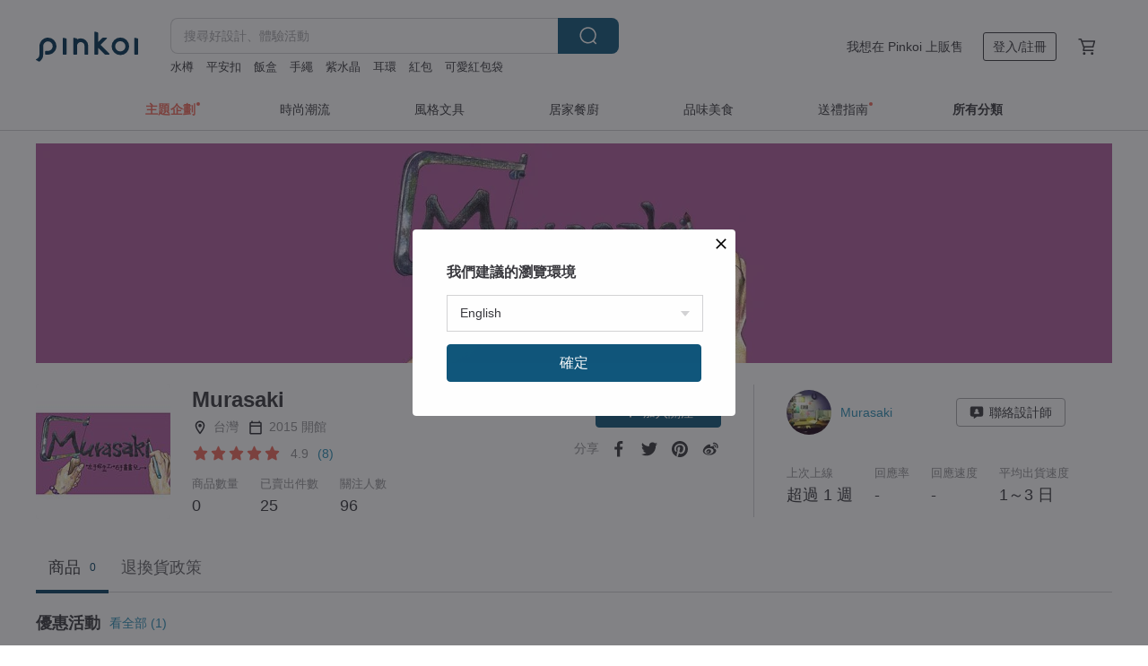

--- FILE ---
content_type: text/javascript
request_url: https://cdn02.pinkoi.com/media/dist/pinkoi.env-3447fdf6aac43232a28c.js
body_size: 447
content:
define("pinkoi.env",[],(()=>(()=>{"use strict";var e={d:(o,t)=>{for(var r in t)e.o(t,r)&&!e.o(o,r)&&Object.defineProperty(o,r,{enumerable:!0,get:t[r]})},o:(e,o)=>Object.prototype.hasOwnProperty.call(e,o),r:e=>{"undefined"!=typeof Symbol&&Symbol.toStringTag&&Object.defineProperty(e,Symbol.toStringTag,{value:"Module"}),Object.defineProperty(e,"__esModule",{value:!0})}},o={};e.r(o),e.d(o,{GAI_API_ROOT:()=>r,RELEASE_INFO:()=>t});const t="3d87f9ccc7821a50ce54914b75919ced3db2a363-2026-01-19.16",r="https://ai.pinkoi.com";return o})()));
//# sourceMappingURL=https://www.pinkoi.com/media/dist/pinkoi.env-3447fdf6aac43232a28c.js.map